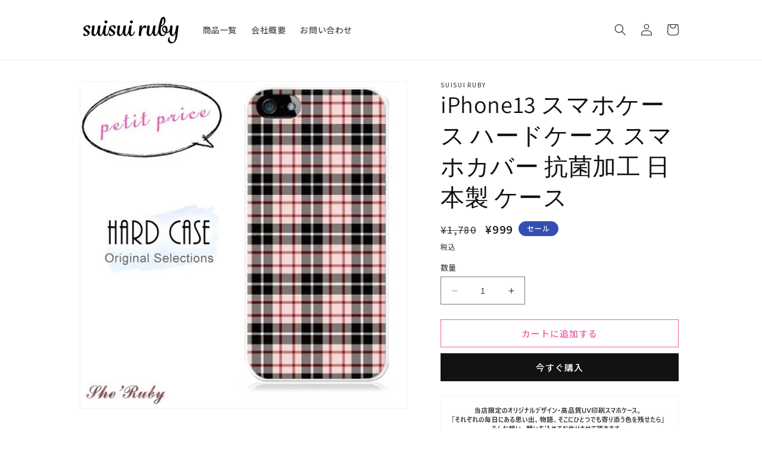

--- FILE ---
content_type: text/css
request_url: https://suisui-ruby.com/cdn/shop/t/2/assets/custum.css?v=56449039923491234071685589859
body_size: 225
content:
:root{--text: "Noto Sans JP", sans-serif;--ttl-en: "Sacramento", cursive;--ttl-ja: "Yomogi", cursive;--text-color: #202020;--accent: #ee5ba6;--line: #ddd;--ttl-ja_color: #636060}.collection-hero__title,.h0{margin-bottom:3rem;font-family:Yomogi,cursive}.h1,.title{font-family:var(--ttl-en);font-size:80px;text-align:center}.collection__description{font-family:var(--ttl-ja);text-align:center;font-size:24px;color:var(--ttl-ja_color);margin-top:-17px;margin-bottom:24px;padding-bottom:24px;border-bottom:1px solid var(--line)}.mv img{display:block;width:100%;height:auto}.topSlide{padding:8rem 0}.topSlide-wrap{padding:0;list-style:none;position:relative}.topSlide-card{margin:0 12px;position:relative}.topSlide-card:before{content:"";display:block;position:absolute;width:56px;height:56px;font-size:24px;display:flex;align-items:center;justify-content:center;border-radius:50%;z-index:10;line-height:1;top:4px;left:4px}.topSlide-card_1:before{content:"1";background:url(../assets/rank-1.png) center/contain no-repeat}.topSlide-card_2:before{content:"2";background:url(../assets/rank-2.png) center/contain no-repeat}.topSlide-card_3:before{content:"3";background:url(../assets/rank-3.png) center/contain no-repeat}.topSlide-card_4:before{content:"4";color:#fff;background:var(--text-color)}.topSlide-card_5:before{content:"5";color:#fff;background:var(--text-color)}.topSlide-card_6:before{content:"6";color:#fff;background:var(--text-color)}.topSlide-card_7:before{content:"7";color:#fff;background:var(--text-color)}.topSlide-card_8:before{content:"8";color:#fff;background:var(--text-color)}.topSlide-card_9:before{content:"9";color:#fff;background:var(--text-color)}.topSlide-card_10:before{content:"10";color:#fff;background:var(--text-color)}.topSlide-inner{max-width:calc(2.4rem + var(--page-width))}.slick-arrow{position:absolute;width:40px;height:40px;transform-origin:center;background-color:var(--accent);border-radius:50%;top:50%;transform:translateY(-50%);display:flex!important;align-items:center;justify-content:center;cursor:pointer;z-index:5}.slick-arrow:before{content:"";display:block;width:24px;height:24px;background:url(../assets/arrow.png) center/contain no-repeat}.slick-next{right:-6%}.slick-prev{left:-6%}.slick-prev:before{transform:scaleX(-1)}.btn-wrap{margin-top:47px}.btn{background:var(--accent);border:var(--accent);padding:2.3rem 12rem;border-radius:4px;position:relative;transition:.2s}.btn:after{content:none}.btn:before{display:block;width:24px;height:24px;background:url(../assets/arrow.png) center/contain no-repeat;right:16px;top:50%;transform:translateY(-50%);left:auto;z-index:2}.btn:hover:before{opacity:.8}#shopify-section-template--19358654529850__8ec0216e-4f7e-4903-859e-de73fde0ba77 .full-unstyled-link,#shopify-section-template--19358654529850__b869d339-75fb-4a6a-b2ea-a1641d6819c5 .full-unstyled-link{color:transparent;height:0}#shopify-section-template--19358654529850__8ec0216e-4f7e-4903-859e-de73fde0ba77 .card__information,#shopify-section-template--19358654529850__b869d339-75fb-4a6a-b2ea-a1641d6819c5 .card__information{padding:0;height:0}@media screen and (max-width: 749px){.h1,.title{font-size:56px}.collection__description{font-size:18px}.topSlide{padding-top:50px}.slick-arrow{width:30px;height:30px}.btn{background:var(--accent);border:var(--accent);padding:2.3rem 12rem;border-radius:4px;position:relative;transition:.2s}.slick-next{right:-2%}.slick-prev{left:-2%}}.company{max-width:750px;margin:0 auto}.company-term{padding:16px;display:flex;background:#f05ba614}.company-term:first-of-type{border-top:1px solid #ede9e9}.company-desc{margin:0;padding:16px;display:flex;border-bottom:1px solid #e5e5e5}.company-desc:first-of-type{border-top:1px solid #ede9e9}@media screen and (min-width: 750px){.company-list{display:flex;flex-wrap:wrap}.company-term{width:200px;padding:24px;border-bottom:1px solid #ede9e9}.company-desc{width:calc(100% - 200px);padding:24px}}
/*# sourceMappingURL=/cdn/shop/t/2/assets/custum.css.map?v=56449039923491234071685589859 */
